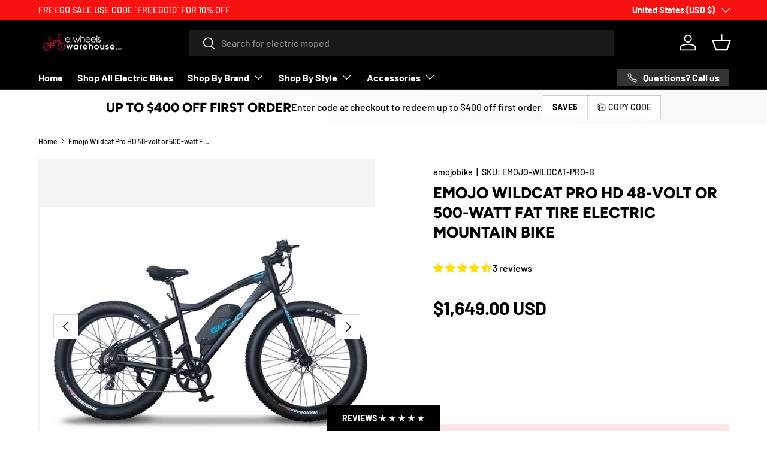

--- FILE ---
content_type: text/css
request_url: https://e-wheelswarehouse.com/cdn/shop/t/22/assets/swatches.css?v=21542568330740741901709317099
body_size: -446
content:
[data-swatch]::before {
  background-color: rgba(var(--text-color) / 0.08);
}

[data-swatch="space gray"]:before { background-color:#717378}[data-swatch="classic blue"]:before { background-color: #014d4e}



--- FILE ---
content_type: text/javascript; charset=utf-8
request_url: https://e-wheelswarehouse.com/products/wildcat-pro-electric-bike-emojo.js
body_size: 2544
content:
{"id":4895824543877,"title":"Emojo Wildcat Pro HD 48-volt or 500-watt Fat Tire Electric Mountain Bike","handle":"wildcat-pro-electric-bike-emojo","description":"\u003cp data-mce-fragment=\"1\"\u003e\u003cspan style=\"font-weight: 400;\" data-mce-fragment=\"1\" data-mce-style=\"font-weight: 400;\"\u003eThe \u003c\/span\u003e\u003cb data-mce-fragment=\"1\"\u003eEmojo Wildcat Pro Fat Tire Electric Mountain Bike\u003c\/b\u003e\u003cspan style=\"font-weight: 400;\" data-mce-fragment=\"1\" data-mce-style=\"font-weight: 400;\"\u003e is one of the most affordable and impressive electric mountain bikes for the price. The electric mountain bike is equipped with everything you need to take you off the beaten path. This Electric Mountain Bike has the capabilities to take you off-road or you can use it for your daily commutes as well. The\u003c\/span\u003e\u003cb data-mce-fragment=\"1\"\u003e 48V battery and 500W Bafang rea\u003c\/b\u003e\u003cspan style=\"font-weight: 400;\" data-mce-fragment=\"1\" data-mce-style=\"font-weight: 400;\"\u003er hub motor can tackle the steepest hills. \u003c\/span\u003e\u003c\/p\u003e\n\u003cp data-mce-fragment=\"1\"\u003e\u003cspan style=\"font-weight: 400;\" data-mce-fragment=\"1\" data-mce-style=\"font-weight: 400;\"\u003eThe Emojo Wildcat Pro is a powerful electric city bike. This Ebike is very torquey, holding a 48V battery and \u003c\/span\u003e\u003cb data-mce-fragment=\"1\"\u003e 500-watt BAFANG Motor\u003c\/b\u003e\u003cspan style=\"font-weight: 400;\" data-mce-fragment=\"1\" data-mce-style=\"font-weight: 400;\"\u003e. These specs provide excellent power and deliver a ton of torque to get you going quickly and up steep inclines. This bike gets you up to\u003c\/span\u003e\u003cb data-mce-fragment=\"1\"\u003e 25 miles per charge\u003c\/b\u003e\u003cspan style=\"font-weight: 400;\" data-mce-fragment=\"1\" data-mce-style=\"font-weight: 400;\"\u003e and is very economical. The disc brakes give another safety feature that ensures the quick ability for sudden stops. \u003c\/span\u003e\u003c\/p\u003e\n\u003cp data-mce-fragment=\"1\"\u003e\u003cspan style=\"font-weight: 400;\" data-mce-fragment=\"1\" data-mce-style=\"font-weight: 400;\"\u003eThis electric bike has\u003c\/span\u003e\u003cb data-mce-fragment=\"1\"\u003e 3 levels of Pedal Assist (PAS).\u003c\/b\u003e\u003cspan style=\"font-weight: 400;\" data-mce-fragment=\"1\" data-mce-style=\"font-weight: 400;\"\u003e Low, mid, and high. You can choose the level for you depending on the surface you are on and what you are in the mood for. You can control the PAS level by navigating the LED display, which also allows you to see mileage, battery levels, speed, and much more. So you don't want to pedal? The \u003c\/span\u003e\u003cb data-mce-fragment=\"1\"\u003eEmojo Ram Sport \u003c\/b\u003e\u003cspan style=\"font-weight: 400;\" data-mce-fragment=\"1\" data-mce-style=\"font-weight: 400;\"\u003egives you the opportunity to use the throttle-only option and the Ebike will get immediate power and torque. If you ever run out of battery the Emojo Ram works as a traditional bike so you do not need to worry about being stranded.                                                                      \u003c\/span\u003e \u003cspan style=\"font-weight: 400;\" data-mce-fragment=\"1\" data-mce-style=\"font-weight: 400;\"\u003e      \u003c\/span\u003e\u003c\/p\u003e\n\u003ch3 data-mce-fragment=\"1\"\u003e\u003cb data-mce-fragment=\"1\"\u003eEmojo Wildcat Pro HD Specifications \u003c\/b\u003e\u003c\/h3\u003e\n\u003cp\u003e \u003c\/p\u003e\n\u003ctable\u003e\n\u003ctbody\u003e\n\u003ctr\u003e\n\u003ctd\u003e\n\u003cp\u003e\u003cb\u003eMODEL\u003c\/b\u003e\u003c\/p\u003e\n\u003c\/td\u003e\n\u003ctd\u003e\n\u003cp\u003e\u003cspan style=\"font-weight: 400;\"\u003eWILDCAT\u003c\/span\u003e\u003c\/p\u003e\n\u003c\/td\u003e\n\u003c\/tr\u003e\n\u003ctr\u003e\n\u003ctd\u003e\n\u003cp\u003e\u003cb\u003eMotor type\u003c\/b\u003e\u003c\/p\u003e\n\u003c\/td\u003e\n\u003ctd\u003e\n\u003cp\u003e\u003cspan style=\"font-weight: 400;\"\u003eDC Brushless\u003c\/span\u003e\u003c\/p\u003e\n\u003c\/td\u003e\n\u003c\/tr\u003e\n\u003ctr\u003e\n\u003ctd\u003e\n\u003cp\u003e\u003cb\u003eMotor power\u003c\/b\u003e\u003c\/p\u003e\n\u003c\/td\u003e\n\u003ctd\u003e\n\u003cp\u003e\u003cspan style=\"font-weight: 400;\"\u003e500W\u003c\/span\u003e\u003c\/p\u003e\n\u003c\/td\u003e\n\u003c\/tr\u003e\n\u003ctr\u003e\n\u003ctd\u003e\n\u003cp\u003e\u003cb\u003eRated Voltage\u003c\/b\u003e\u003c\/p\u003e\n\u003c\/td\u003e\n\u003ctd\u003e\n\u003cp\u003e\u003cspan style=\"font-weight: 400;\"\u003e48V\u003c\/span\u003e\u003c\/p\u003e\n\u003c\/td\u003e\n\u003c\/tr\u003e\n\u003ctr\u003e\n\u003ctd\u003e\n\u003cp\u003e\u003cb\u003eMaximum speed\u003c\/b\u003e\u003c\/p\u003e\n\u003c\/td\u003e\n\u003ctd\u003e\n\u003cp\u003e\u003cspan style=\"font-weight: 400;\"\u003e20 MPH\u003c\/span\u003e\u003c\/p\u003e\n\u003c\/td\u003e\n\u003c\/tr\u003e\n\u003ctr\u003e\n\u003ctd\u003e\n\u003cp\u003e\u003cb\u003eBattery range\u003c\/b\u003e\u003c\/p\u003e\n\u003c\/td\u003e\n\u003ctd\u003e\n\u003cp\u003e\u003cspan style=\"font-weight: 400;\"\u003e30 Miles\u003c\/span\u003e\u003c\/p\u003e\n\u003c\/td\u003e\n\u003c\/tr\u003e\n\u003ctr\u003e\n\u003ctd\u003e\n\u003cp\u003e\u003cb\u003eBattery charging time\u003c\/b\u003e\u003c\/p\u003e\n\u003c\/td\u003e\n\u003ctd\u003e\n\u003cp\u003e\u003cspan style=\"font-weight: 400;\"\u003e4-6 hours\u003c\/span\u003e\u003c\/p\u003e\n\u003c\/td\u003e\n\u003c\/tr\u003e\n\u003ctr\u003e\n\u003ctd\u003e\n\u003cp\u003e\u003cb\u003eBattery type\u003c\/b\u003e\u003c\/p\u003e\n\u003c\/td\u003e\n\u003ctd\u003e\n\u003cp\u003e\u003cspan style=\"font-weight: 400;\"\u003eLithium-Ion\u003c\/span\u003e\u003c\/p\u003e\n\u003c\/td\u003e\n\u003c\/tr\u003e\n\u003ctr\u003e\n\u003ctd\u003e\n\u003cp\u003e\u003cb\u003eBattery capacity\u003c\/b\u003e\u003c\/p\u003e\n\u003c\/td\u003e\n\u003ctd\u003e\n\u003cp\u003e\u003cspan style=\"font-weight: 400;\"\u003e48V\/10.4 Ah\u003c\/span\u003e\u003c\/p\u003e\n\u003c\/td\u003e\n\u003c\/tr\u003e\n\u003ctr\u003e\n\u003ctd\u003e\n\u003cp\u003e\u003cb\u003eDimensions (inch)\u003c\/b\u003e\u003c\/p\u003e\n\u003c\/td\u003e\n\u003ctd\u003e\n\u003cp\u003e\u003cspan style=\"font-weight: 400;\"\u003e78L x 25W x 43H\u003c\/span\u003e\u003c\/p\u003e\n\u003c\/td\u003e\n\u003c\/tr\u003e\n\u003ctr\u003e\n\u003ctd\u003e\n\u003cp\u003e\u003cb\u003eFrame\u003c\/b\u003e\u003c\/p\u003e\n\u003c\/td\u003e\n\u003ctd\u003e\n\u003cp\u003e\u003cspan style=\"font-weight: 400;\"\u003eAluminum-Rigid\u003c\/span\u003e\u003c\/p\u003e\n\u003c\/td\u003e\n\u003c\/tr\u003e\n\u003ctr\u003e\n\u003ctd\u003e\n\u003cp\u003e\u003cb\u003eMax.user weight\u003c\/b\u003e\u003c\/p\u003e\n\u003c\/td\u003e\n\u003ctd\u003e\n\u003cp\u003e\u003cspan style=\"font-weight: 400;\"\u003e330 lbs\u003c\/span\u003e\u003c\/p\u003e\n\u003c\/td\u003e\n\u003c\/tr\u003e\n\u003ctr\u003e\n\u003ctd\u003e\n\u003cp\u003e\u003cb\u003eTransmission type\u003c\/b\u003e\u003c\/p\u003e\n\u003c\/td\u003e\n\u003ctd\u003e\n\u003cp\u003e\u003cspan style=\"font-weight: 400;\"\u003eShimano 7-Speed\u003c\/span\u003e\u003c\/p\u003e\n\u003c\/td\u003e\n\u003c\/tr\u003e\n\u003ctr\u003e\n\u003ctd\u003e\n\u003cp\u003e\u003cb\u003eFront brake type\u003c\/b\u003e\u003c\/p\u003e\n\u003c\/td\u003e\n\u003ctd\u003e\n\u003cp\u003e\u003cspan style=\"font-weight: 400;\"\u003eTektro-Disc\u003c\/span\u003e\u003c\/p\u003e\n\u003c\/td\u003e\n\u003c\/tr\u003e\n\u003ctr\u003e\n\u003ctd\u003e\n\u003cp\u003e\u003cb\u003eRear brake type\u003c\/b\u003e\u003c\/p\u003e\n\u003c\/td\u003e\n\u003ctd\u003e\n\u003cp\u003e\u003cspan style=\"font-weight: 400;\"\u003eTektro-Disc\u003c\/span\u003e\u003c\/p\u003e\n\u003c\/td\u003e\n\u003c\/tr\u003e\n\u003ctr\u003e\n\u003ctd\u003e\n\u003cp\u003e\u003cb\u003eTire size\u003c\/b\u003e\u003c\/p\u003e\n\u003c\/td\u003e\n\u003ctd\u003e\n\u003cp\u003e\u003cspan style=\"font-weight: 400;\"\u003e26\" x 4\"\u003c\/span\u003e\u003c\/p\u003e\n\u003c\/td\u003e\n\u003c\/tr\u003e\n\u003c\/tbody\u003e\n\u003c\/table\u003e\n\u003cp\u003e\u003cspan style=\"font-weight: 400;\"\u003e                     \u003c\/span\u003e\u003c\/p\u003e","published_at":"2020-04-10T23:53:41-07:00","created_at":"2020-04-10T23:54:00-07:00","vendor":"emojobike","type":"Electric Bikes","tags":["emojobike"],"price":164900,"price_min":164900,"price_max":164900,"available":false,"price_varies":false,"compare_at_price":165400,"compare_at_price_min":165400,"compare_at_price_max":165400,"compare_at_price_varies":false,"variants":[{"id":33752288985221,"title":"Black 500W","option1":"Black 500W","option2":null,"option3":null,"sku":"EMOJO-WILDCAT-PRO-B","requires_shipping":true,"taxable":false,"featured_image":{"id":17260644991141,"product_id":4895824543877,"position":2,"created_at":"2020-06-03T15:45:07-07:00","updated_at":"2020-10-09T03:17:07-07:00","alt":"Emojo Wildcat 48 V Fat Tair Best Electric Mountain E Bikes","width":720,"height":512,"src":"https:\/\/cdn.shopify.com\/s\/files\/1\/0276\/4967\/1301\/products\/WILDCAT_BLACK_SIDE_720x_b169f653-07f4-4f9b-be15-8abe590eef40.jpg?v=1602238627","variant_ids":[33752288985221]},"available":false,"name":"Emojo Wildcat Pro HD 48-volt or 500-watt Fat Tire Electric Mountain Bike - Black 500W","public_title":"Black 500W","options":["Black 500W"],"price":164900,"weight":10000,"compare_at_price":null,"inventory_management":"shopify","barcode":"00796029425022","featured_media":{"alt":"Emojo Wildcat 48 V Fat Tair Best Electric Mountain E Bikes","id":9434600407205,"position":2,"preview_image":{"aspect_ratio":1.406,"height":512,"width":720,"src":"https:\/\/cdn.shopify.com\/s\/files\/1\/0276\/4967\/1301\/products\/WILDCAT_BLACK_SIDE_720x_b169f653-07f4-4f9b-be15-8abe590eef40.jpg?v=1602238627"}},"requires_selling_plan":false,"selling_plan_allocations":[]},{"id":33752289017989,"title":"White 500W","option1":"White 500W","option2":null,"option3":null,"sku":"EMOJO-WILDCAT-PRO-W","requires_shipping":false,"taxable":false,"featured_image":{"id":17260644958373,"product_id":4895824543877,"position":1,"created_at":"2020-06-03T15:45:07-07:00","updated_at":"2020-10-09T03:17:03-07:00","alt":"Emojo Wildcat 48 V Fat Tair Best Electric Mountain E Bikes","width":1000,"height":750,"src":"https:\/\/cdn.shopify.com\/s\/files\/1\/0276\/4967\/1301\/products\/wildcatpro.jpg?v=1602238623","variant_ids":[33752289017989]},"available":false,"name":"Emojo Wildcat Pro HD 48-volt or 500-watt Fat Tire Electric Mountain Bike - White 500W","public_title":"White 500W","options":["White 500W"],"price":164900,"weight":10000,"compare_at_price":165400,"inventory_management":"shopify","barcode":"00796029425039","featured_media":{"alt":"Emojo Wildcat 48 V Fat Tair Best Electric Mountain E Bikes","id":9434600374437,"position":1,"preview_image":{"aspect_ratio":1.333,"height":750,"width":1000,"src":"https:\/\/cdn.shopify.com\/s\/files\/1\/0276\/4967\/1301\/products\/wildcatpro.jpg?v=1602238623"}},"requires_selling_plan":false,"selling_plan_allocations":[]}],"images":["\/\/cdn.shopify.com\/s\/files\/1\/0276\/4967\/1301\/products\/wildcatpro.jpg?v=1602238623","\/\/cdn.shopify.com\/s\/files\/1\/0276\/4967\/1301\/products\/WILDCAT_BLACK_SIDE_720x_b169f653-07f4-4f9b-be15-8abe590eef40.jpg?v=1602238627","\/\/cdn.shopify.com\/s\/files\/1\/0276\/4967\/1301\/products\/reardisc_720x_aea0d8ea-8330-465e-a0f0-c4275f44e719.jpg?v=1602238630","\/\/cdn.shopify.com\/s\/files\/1\/0276\/4967\/1301\/products\/display_720x_25089b1b-142d-4893-beae-ef9fca6335c5.png?v=1602238633","\/\/cdn.shopify.com\/s\/files\/1\/0276\/4967\/1301\/products\/quickrelease_720x_c765ab29-ddc1-42e5-97d6-f1b159c75327.jpg?v=1602238637","\/\/cdn.shopify.com\/s\/files\/1\/0276\/4967\/1301\/products\/seat_720x_2174c0d9-6cba-4198-b778-e03fd49f737e.jpg?v=1602238640","\/\/cdn.shopify.com\/s\/files\/1\/0276\/4967\/1301\/products\/wildcatblackpro.jpg?v=1602238644","\/\/cdn.shopify.com\/s\/files\/1\/0276\/4967\/1301\/products\/IMG_3542.jpg?v=1620161976"],"featured_image":"\/\/cdn.shopify.com\/s\/files\/1\/0276\/4967\/1301\/products\/wildcatpro.jpg?v=1602238623","options":[{"name":"Color","position":1,"values":["Black 500W","White 500W"]}],"url":"\/products\/wildcat-pro-electric-bike-emojo","media":[{"alt":"Emojo Wildcat 48 V Fat Tair Best Electric Mountain E Bikes","id":9434600374437,"position":1,"preview_image":{"aspect_ratio":1.333,"height":750,"width":1000,"src":"https:\/\/cdn.shopify.com\/s\/files\/1\/0276\/4967\/1301\/products\/wildcatpro.jpg?v=1602238623"},"aspect_ratio":1.333,"height":750,"media_type":"image","src":"https:\/\/cdn.shopify.com\/s\/files\/1\/0276\/4967\/1301\/products\/wildcatpro.jpg?v=1602238623","width":1000},{"alt":"Emojo Wildcat 48 V Fat Tair Best Electric Mountain E Bikes","id":9434600407205,"position":2,"preview_image":{"aspect_ratio":1.406,"height":512,"width":720,"src":"https:\/\/cdn.shopify.com\/s\/files\/1\/0276\/4967\/1301\/products\/WILDCAT_BLACK_SIDE_720x_b169f653-07f4-4f9b-be15-8abe590eef40.jpg?v=1602238627"},"aspect_ratio":1.406,"height":512,"media_type":"image","src":"https:\/\/cdn.shopify.com\/s\/files\/1\/0276\/4967\/1301\/products\/WILDCAT_BLACK_SIDE_720x_b169f653-07f4-4f9b-be15-8abe590eef40.jpg?v=1602238627","width":720},{"alt":"Emojo Wildcat 48 V Fat Tair Best Electric Mountain E Bikes","id":9434600308901,"position":3,"preview_image":{"aspect_ratio":1.333,"height":540,"width":720,"src":"https:\/\/cdn.shopify.com\/s\/files\/1\/0276\/4967\/1301\/products\/reardisc_720x_aea0d8ea-8330-465e-a0f0-c4275f44e719.jpg?v=1602238630"},"aspect_ratio":1.333,"height":540,"media_type":"image","src":"https:\/\/cdn.shopify.com\/s\/files\/1\/0276\/4967\/1301\/products\/reardisc_720x_aea0d8ea-8330-465e-a0f0-c4275f44e719.jpg?v=1602238630","width":720},{"alt":"Emojo Wildcat 48 V Fat Tair Best Electric Mountain E Bikes","id":9434600243365,"position":4,"preview_image":{"aspect_ratio":1.259,"height":572,"width":720,"src":"https:\/\/cdn.shopify.com\/s\/files\/1\/0276\/4967\/1301\/products\/display_720x_25089b1b-142d-4893-beae-ef9fca6335c5.png?v=1602238633"},"aspect_ratio":1.259,"height":572,"media_type":"image","src":"https:\/\/cdn.shopify.com\/s\/files\/1\/0276\/4967\/1301\/products\/display_720x_25089b1b-142d-4893-beae-ef9fca6335c5.png?v=1602238633","width":720},{"alt":"Emojo Wildcat 48 V Fat Tair Best Electric Mountain E Bikes","id":9434600276133,"position":5,"preview_image":{"aspect_ratio":1.333,"height":540,"width":720,"src":"https:\/\/cdn.shopify.com\/s\/files\/1\/0276\/4967\/1301\/products\/quickrelease_720x_c765ab29-ddc1-42e5-97d6-f1b159c75327.jpg?v=1602238637"},"aspect_ratio":1.333,"height":540,"media_type":"image","src":"https:\/\/cdn.shopify.com\/s\/files\/1\/0276\/4967\/1301\/products\/quickrelease_720x_c765ab29-ddc1-42e5-97d6-f1b159c75327.jpg?v=1602238637","width":720},{"alt":"Emojo Wildcat 48 V Fat Tair Best Electric Mountain E Bikes","id":9434600341669,"position":6,"preview_image":{"aspect_ratio":1.333,"height":540,"width":720,"src":"https:\/\/cdn.shopify.com\/s\/files\/1\/0276\/4967\/1301\/products\/seat_720x_2174c0d9-6cba-4198-b778-e03fd49f737e.jpg?v=1602238640"},"aspect_ratio":1.333,"height":540,"media_type":"image","src":"https:\/\/cdn.shopify.com\/s\/files\/1\/0276\/4967\/1301\/products\/seat_720x_2174c0d9-6cba-4198-b778-e03fd49f737e.jpg?v=1602238640","width":720},{"alt":"Emojo Wildcat 48 V Fat Tair Best Electric Mountain E Bikes","id":9434600439973,"position":7,"preview_image":{"aspect_ratio":1.333,"height":750,"width":1000,"src":"https:\/\/cdn.shopify.com\/s\/files\/1\/0276\/4967\/1301\/products\/wildcatblackpro.jpg?v=1602238644"},"aspect_ratio":1.333,"height":750,"media_type":"image","src":"https:\/\/cdn.shopify.com\/s\/files\/1\/0276\/4967\/1301\/products\/wildcatblackpro.jpg?v=1602238644","width":1000},{"alt":"Emojo Wildcat Pro HD 48-volt or 500-watt Fat Tire Electric Mountain Bike - E-Wheel Warehouse","id":20851196100778,"position":8,"preview_image":{"aspect_ratio":1.345,"height":595,"width":800,"src":"https:\/\/cdn.shopify.com\/s\/files\/1\/0276\/4967\/1301\/products\/IMG_3542.jpg?v=1620161976"},"aspect_ratio":1.345,"height":595,"media_type":"image","src":"https:\/\/cdn.shopify.com\/s\/files\/1\/0276\/4967\/1301\/products\/IMG_3542.jpg?v=1620161976","width":800}],"requires_selling_plan":false,"selling_plan_groups":[]}

--- FILE ---
content_type: application/javascript
request_url: https://ecommplugins-trustboxsettings.trustpilot.com/e-wheelsonline.myshopify.com.js?settings=1660417757317&shop=e-wheelsonline.myshopify.com
body_size: 187
content:
const trustpilot_trustbox_settings = {"trustboxes":[],"activeTrustbox":0,"pageUrls":{"landing":"https://e-wheelsonline.myshopify.com","category":"https://e-wheelsonline.myshopify.com","product":"https://e-wheelsonline.myshopify.com/products/2020-cheetah-seat"}};
dispatchEvent(new CustomEvent('trustpilotTrustboxSettingsLoaded'));